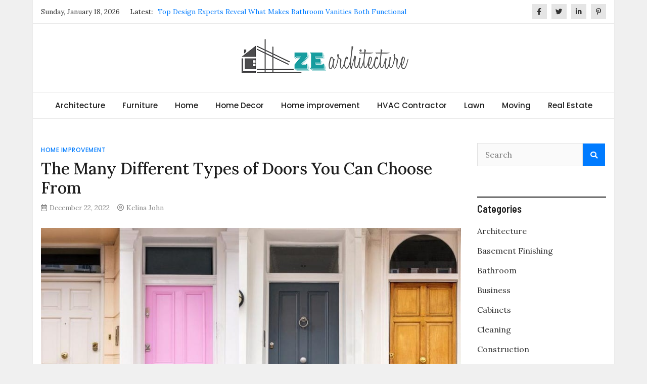

--- FILE ---
content_type: text/html; charset=UTF-8
request_url: https://www.zearchitecture.com/the-many-different-types-of-doors-you-can-choose-from/
body_size: 12200
content:
<!doctype html>
<html lang="en-US">
<head>
	<meta charset="UTF-8">
	<meta name="viewport" content="width=device-width, initial-scale=1">
	<link rel="profile" href="https://gmpg.org/xfn/11">

	<meta name='robots' content='index, follow, max-image-preview:large, max-snippet:-1, max-video-preview:-1' />

	<!-- This site is optimized with the Yoast SEO plugin v26.7 - https://yoast.com/wordpress/plugins/seo/ -->
	<title>The Many Different Types of Doors You Can Choose From - ZE Architecture</title>
	<link rel="canonical" href="https://www.zearchitecture.com/the-many-different-types-of-doors-you-can-choose-from/" />
	<meta property="og:locale" content="en_US" />
	<meta property="og:type" content="article" />
	<meta property="og:title" content="The Many Different Types of Doors You Can Choose From - ZE Architecture" />
	<meta property="og:description" content="There are many different types of doors that you can choose from for your home. You can go with a traditional wood door, or you [&hellip;]" />
	<meta property="og:url" content="https://www.zearchitecture.com/the-many-different-types-of-doors-you-can-choose-from/" />
	<meta property="og:site_name" content="ZE Architecture" />
	<meta property="article:published_time" content="2022-12-22T07:14:24+00:00" />
	<meta property="og:image" content="https://www.zearchitecture.com/wp-content/uploads/2022/12/Image.jpg" />
	<meta property="og:image:width" content="900" />
	<meta property="og:image:height" content="505" />
	<meta property="og:image:type" content="image/jpeg" />
	<meta name="author" content="Kelina John" />
	<meta name="twitter:card" content="summary_large_image" />
	<meta name="twitter:label1" content="Written by" />
	<meta name="twitter:data1" content="Kelina John" />
	<meta name="twitter:label2" content="Est. reading time" />
	<meta name="twitter:data2" content="3 minutes" />
	<script type="application/ld+json" class="yoast-schema-graph">{"@context":"https://schema.org","@graph":[{"@type":"Article","@id":"https://www.zearchitecture.com/the-many-different-types-of-doors-you-can-choose-from/#article","isPartOf":{"@id":"https://www.zearchitecture.com/the-many-different-types-of-doors-you-can-choose-from/"},"author":{"name":"Kelina John","@id":"https://www.zearchitecture.com/#/schema/person/bd0505f0a7315d30d4cdff0157b23730"},"headline":"The Many Different Types of Doors You Can Choose From","datePublished":"2022-12-22T07:14:24+00:00","mainEntityOfPage":{"@id":"https://www.zearchitecture.com/the-many-different-types-of-doors-you-can-choose-from/"},"wordCount":575,"publisher":{"@id":"https://www.zearchitecture.com/#organization"},"image":{"@id":"https://www.zearchitecture.com/the-many-different-types-of-doors-you-can-choose-from/#primaryimage"},"thumbnailUrl":"https://www.zearchitecture.com/wp-content/uploads/2022/12/Image.jpg","articleSection":["Home improvement"],"inLanguage":"en-US"},{"@type":"WebPage","@id":"https://www.zearchitecture.com/the-many-different-types-of-doors-you-can-choose-from/","url":"https://www.zearchitecture.com/the-many-different-types-of-doors-you-can-choose-from/","name":"The Many Different Types of Doors You Can Choose From - ZE Architecture","isPartOf":{"@id":"https://www.zearchitecture.com/#website"},"primaryImageOfPage":{"@id":"https://www.zearchitecture.com/the-many-different-types-of-doors-you-can-choose-from/#primaryimage"},"image":{"@id":"https://www.zearchitecture.com/the-many-different-types-of-doors-you-can-choose-from/#primaryimage"},"thumbnailUrl":"https://www.zearchitecture.com/wp-content/uploads/2022/12/Image.jpg","datePublished":"2022-12-22T07:14:24+00:00","breadcrumb":{"@id":"https://www.zearchitecture.com/the-many-different-types-of-doors-you-can-choose-from/#breadcrumb"},"inLanguage":"en-US","potentialAction":[{"@type":"ReadAction","target":["https://www.zearchitecture.com/the-many-different-types-of-doors-you-can-choose-from/"]}]},{"@type":"ImageObject","inLanguage":"en-US","@id":"https://www.zearchitecture.com/the-many-different-types-of-doors-you-can-choose-from/#primaryimage","url":"https://www.zearchitecture.com/wp-content/uploads/2022/12/Image.jpg","contentUrl":"https://www.zearchitecture.com/wp-content/uploads/2022/12/Image.jpg","width":900,"height":505},{"@type":"BreadcrumbList","@id":"https://www.zearchitecture.com/the-many-different-types-of-doors-you-can-choose-from/#breadcrumb","itemListElement":[{"@type":"ListItem","position":1,"name":"Home","item":"https://www.zearchitecture.com/"},{"@type":"ListItem","position":2,"name":"The Many Different Types of Doors You Can Choose From"}]},{"@type":"WebSite","@id":"https://www.zearchitecture.com/#website","url":"https://www.zearchitecture.com/","name":"ZE Architecture","description":"Home Improvement Blog","publisher":{"@id":"https://www.zearchitecture.com/#organization"},"potentialAction":[{"@type":"SearchAction","target":{"@type":"EntryPoint","urlTemplate":"https://www.zearchitecture.com/?s={search_term_string}"},"query-input":{"@type":"PropertyValueSpecification","valueRequired":true,"valueName":"search_term_string"}}],"inLanguage":"en-US"},{"@type":"Organization","@id":"https://www.zearchitecture.com/#organization","name":"ZE Architecture","url":"https://www.zearchitecture.com/","logo":{"@type":"ImageObject","inLanguage":"en-US","@id":"https://www.zearchitecture.com/#/schema/logo/image/","url":"https://www.zearchitecture.com/wp-content/uploads/2020/09/ZE-Architecture.png","contentUrl":"https://www.zearchitecture.com/wp-content/uploads/2020/09/ZE-Architecture.png","width":359,"height":96,"caption":"ZE Architecture"},"image":{"@id":"https://www.zearchitecture.com/#/schema/logo/image/"}},{"@type":"Person","@id":"https://www.zearchitecture.com/#/schema/person/bd0505f0a7315d30d4cdff0157b23730","name":"Kelina John","image":{"@type":"ImageObject","inLanguage":"en-US","@id":"https://www.zearchitecture.com/#/schema/person/image/","url":"https://secure.gravatar.com/avatar/4863f208321dceaf55984fd41da079a889203fcf9d5753d90b8103890c894c95?s=96&d=mm&r=g","contentUrl":"https://secure.gravatar.com/avatar/4863f208321dceaf55984fd41da079a889203fcf9d5753d90b8103890c894c95?s=96&d=mm&r=g","caption":"Kelina John"},"url":"https://www.zearchitecture.com/author/kelina-john/"}]}</script>
	<!-- / Yoast SEO plugin. -->


<link rel='dns-prefetch' href='//fonts.googleapis.com' />
<link rel="alternate" type="application/rss+xml" title="ZE Architecture &raquo; Feed" href="https://www.zearchitecture.com/feed/" />
<link rel="alternate" type="application/rss+xml" title="ZE Architecture &raquo; Comments Feed" href="https://www.zearchitecture.com/comments/feed/" />
<link rel="alternate" title="oEmbed (JSON)" type="application/json+oembed" href="https://www.zearchitecture.com/wp-json/oembed/1.0/embed?url=https%3A%2F%2Fwww.zearchitecture.com%2Fthe-many-different-types-of-doors-you-can-choose-from%2F" />
<link rel="alternate" title="oEmbed (XML)" type="text/xml+oembed" href="https://www.zearchitecture.com/wp-json/oembed/1.0/embed?url=https%3A%2F%2Fwww.zearchitecture.com%2Fthe-many-different-types-of-doors-you-can-choose-from%2F&#038;format=xml" />
<style id='wp-img-auto-sizes-contain-inline-css' type='text/css'>
img:is([sizes=auto i],[sizes^="auto," i]){contain-intrinsic-size:3000px 1500px}
/*# sourceURL=wp-img-auto-sizes-contain-inline-css */
</style>
<style id='wp-emoji-styles-inline-css' type='text/css'>

	img.wp-smiley, img.emoji {
		display: inline !important;
		border: none !important;
		box-shadow: none !important;
		height: 1em !important;
		width: 1em !important;
		margin: 0 0.07em !important;
		vertical-align: -0.1em !important;
		background: none !important;
		padding: 0 !important;
	}
/*# sourceURL=wp-emoji-styles-inline-css */
</style>
<style id='wp-block-library-inline-css' type='text/css'>
:root{--wp-block-synced-color:#7a00df;--wp-block-synced-color--rgb:122,0,223;--wp-bound-block-color:var(--wp-block-synced-color);--wp-editor-canvas-background:#ddd;--wp-admin-theme-color:#007cba;--wp-admin-theme-color--rgb:0,124,186;--wp-admin-theme-color-darker-10:#006ba1;--wp-admin-theme-color-darker-10--rgb:0,107,160.5;--wp-admin-theme-color-darker-20:#005a87;--wp-admin-theme-color-darker-20--rgb:0,90,135;--wp-admin-border-width-focus:2px}@media (min-resolution:192dpi){:root{--wp-admin-border-width-focus:1.5px}}.wp-element-button{cursor:pointer}:root .has-very-light-gray-background-color{background-color:#eee}:root .has-very-dark-gray-background-color{background-color:#313131}:root .has-very-light-gray-color{color:#eee}:root .has-very-dark-gray-color{color:#313131}:root .has-vivid-green-cyan-to-vivid-cyan-blue-gradient-background{background:linear-gradient(135deg,#00d084,#0693e3)}:root .has-purple-crush-gradient-background{background:linear-gradient(135deg,#34e2e4,#4721fb 50%,#ab1dfe)}:root .has-hazy-dawn-gradient-background{background:linear-gradient(135deg,#faaca8,#dad0ec)}:root .has-subdued-olive-gradient-background{background:linear-gradient(135deg,#fafae1,#67a671)}:root .has-atomic-cream-gradient-background{background:linear-gradient(135deg,#fdd79a,#004a59)}:root .has-nightshade-gradient-background{background:linear-gradient(135deg,#330968,#31cdcf)}:root .has-midnight-gradient-background{background:linear-gradient(135deg,#020381,#2874fc)}:root{--wp--preset--font-size--normal:16px;--wp--preset--font-size--huge:42px}.has-regular-font-size{font-size:1em}.has-larger-font-size{font-size:2.625em}.has-normal-font-size{font-size:var(--wp--preset--font-size--normal)}.has-huge-font-size{font-size:var(--wp--preset--font-size--huge)}.has-text-align-center{text-align:center}.has-text-align-left{text-align:left}.has-text-align-right{text-align:right}.has-fit-text{white-space:nowrap!important}#end-resizable-editor-section{display:none}.aligncenter{clear:both}.items-justified-left{justify-content:flex-start}.items-justified-center{justify-content:center}.items-justified-right{justify-content:flex-end}.items-justified-space-between{justify-content:space-between}.screen-reader-text{border:0;clip-path:inset(50%);height:1px;margin:-1px;overflow:hidden;padding:0;position:absolute;width:1px;word-wrap:normal!important}.screen-reader-text:focus{background-color:#ddd;clip-path:none;color:#444;display:block;font-size:1em;height:auto;left:5px;line-height:normal;padding:15px 23px 14px;text-decoration:none;top:5px;width:auto;z-index:100000}html :where(.has-border-color){border-style:solid}html :where([style*=border-top-color]){border-top-style:solid}html :where([style*=border-right-color]){border-right-style:solid}html :where([style*=border-bottom-color]){border-bottom-style:solid}html :where([style*=border-left-color]){border-left-style:solid}html :where([style*=border-width]){border-style:solid}html :where([style*=border-top-width]){border-top-style:solid}html :where([style*=border-right-width]){border-right-style:solid}html :where([style*=border-bottom-width]){border-bottom-style:solid}html :where([style*=border-left-width]){border-left-style:solid}html :where(img[class*=wp-image-]){height:auto;max-width:100%}:where(figure){margin:0 0 1em}html :where(.is-position-sticky){--wp-admin--admin-bar--position-offset:var(--wp-admin--admin-bar--height,0px)}@media screen and (max-width:600px){html :where(.is-position-sticky){--wp-admin--admin-bar--position-offset:0px}}

/*# sourceURL=wp-block-library-inline-css */
</style><style id='global-styles-inline-css' type='text/css'>
:root{--wp--preset--aspect-ratio--square: 1;--wp--preset--aspect-ratio--4-3: 4/3;--wp--preset--aspect-ratio--3-4: 3/4;--wp--preset--aspect-ratio--3-2: 3/2;--wp--preset--aspect-ratio--2-3: 2/3;--wp--preset--aspect-ratio--16-9: 16/9;--wp--preset--aspect-ratio--9-16: 9/16;--wp--preset--color--black: #000000;--wp--preset--color--cyan-bluish-gray: #abb8c3;--wp--preset--color--white: #ffffff;--wp--preset--color--pale-pink: #f78da7;--wp--preset--color--vivid-red: #cf2e2e;--wp--preset--color--luminous-vivid-orange: #ff6900;--wp--preset--color--luminous-vivid-amber: #fcb900;--wp--preset--color--light-green-cyan: #7bdcb5;--wp--preset--color--vivid-green-cyan: #00d084;--wp--preset--color--pale-cyan-blue: #8ed1fc;--wp--preset--color--vivid-cyan-blue: #0693e3;--wp--preset--color--vivid-purple: #9b51e0;--wp--preset--gradient--vivid-cyan-blue-to-vivid-purple: linear-gradient(135deg,rgb(6,147,227) 0%,rgb(155,81,224) 100%);--wp--preset--gradient--light-green-cyan-to-vivid-green-cyan: linear-gradient(135deg,rgb(122,220,180) 0%,rgb(0,208,130) 100%);--wp--preset--gradient--luminous-vivid-amber-to-luminous-vivid-orange: linear-gradient(135deg,rgb(252,185,0) 0%,rgb(255,105,0) 100%);--wp--preset--gradient--luminous-vivid-orange-to-vivid-red: linear-gradient(135deg,rgb(255,105,0) 0%,rgb(207,46,46) 100%);--wp--preset--gradient--very-light-gray-to-cyan-bluish-gray: linear-gradient(135deg,rgb(238,238,238) 0%,rgb(169,184,195) 100%);--wp--preset--gradient--cool-to-warm-spectrum: linear-gradient(135deg,rgb(74,234,220) 0%,rgb(151,120,209) 20%,rgb(207,42,186) 40%,rgb(238,44,130) 60%,rgb(251,105,98) 80%,rgb(254,248,76) 100%);--wp--preset--gradient--blush-light-purple: linear-gradient(135deg,rgb(255,206,236) 0%,rgb(152,150,240) 100%);--wp--preset--gradient--blush-bordeaux: linear-gradient(135deg,rgb(254,205,165) 0%,rgb(254,45,45) 50%,rgb(107,0,62) 100%);--wp--preset--gradient--luminous-dusk: linear-gradient(135deg,rgb(255,203,112) 0%,rgb(199,81,192) 50%,rgb(65,88,208) 100%);--wp--preset--gradient--pale-ocean: linear-gradient(135deg,rgb(255,245,203) 0%,rgb(182,227,212) 50%,rgb(51,167,181) 100%);--wp--preset--gradient--electric-grass: linear-gradient(135deg,rgb(202,248,128) 0%,rgb(113,206,126) 100%);--wp--preset--gradient--midnight: linear-gradient(135deg,rgb(2,3,129) 0%,rgb(40,116,252) 100%);--wp--preset--font-size--small: 13px;--wp--preset--font-size--medium: 20px;--wp--preset--font-size--large: 36px;--wp--preset--font-size--x-large: 42px;--wp--preset--spacing--20: 0.44rem;--wp--preset--spacing--30: 0.67rem;--wp--preset--spacing--40: 1rem;--wp--preset--spacing--50: 1.5rem;--wp--preset--spacing--60: 2.25rem;--wp--preset--spacing--70: 3.38rem;--wp--preset--spacing--80: 5.06rem;--wp--preset--shadow--natural: 6px 6px 9px rgba(0, 0, 0, 0.2);--wp--preset--shadow--deep: 12px 12px 50px rgba(0, 0, 0, 0.4);--wp--preset--shadow--sharp: 6px 6px 0px rgba(0, 0, 0, 0.2);--wp--preset--shadow--outlined: 6px 6px 0px -3px rgb(255, 255, 255), 6px 6px rgb(0, 0, 0);--wp--preset--shadow--crisp: 6px 6px 0px rgb(0, 0, 0);}:where(.is-layout-flex){gap: 0.5em;}:where(.is-layout-grid){gap: 0.5em;}body .is-layout-flex{display: flex;}.is-layout-flex{flex-wrap: wrap;align-items: center;}.is-layout-flex > :is(*, div){margin: 0;}body .is-layout-grid{display: grid;}.is-layout-grid > :is(*, div){margin: 0;}:where(.wp-block-columns.is-layout-flex){gap: 2em;}:where(.wp-block-columns.is-layout-grid){gap: 2em;}:where(.wp-block-post-template.is-layout-flex){gap: 1.25em;}:where(.wp-block-post-template.is-layout-grid){gap: 1.25em;}.has-black-color{color: var(--wp--preset--color--black) !important;}.has-cyan-bluish-gray-color{color: var(--wp--preset--color--cyan-bluish-gray) !important;}.has-white-color{color: var(--wp--preset--color--white) !important;}.has-pale-pink-color{color: var(--wp--preset--color--pale-pink) !important;}.has-vivid-red-color{color: var(--wp--preset--color--vivid-red) !important;}.has-luminous-vivid-orange-color{color: var(--wp--preset--color--luminous-vivid-orange) !important;}.has-luminous-vivid-amber-color{color: var(--wp--preset--color--luminous-vivid-amber) !important;}.has-light-green-cyan-color{color: var(--wp--preset--color--light-green-cyan) !important;}.has-vivid-green-cyan-color{color: var(--wp--preset--color--vivid-green-cyan) !important;}.has-pale-cyan-blue-color{color: var(--wp--preset--color--pale-cyan-blue) !important;}.has-vivid-cyan-blue-color{color: var(--wp--preset--color--vivid-cyan-blue) !important;}.has-vivid-purple-color{color: var(--wp--preset--color--vivid-purple) !important;}.has-black-background-color{background-color: var(--wp--preset--color--black) !important;}.has-cyan-bluish-gray-background-color{background-color: var(--wp--preset--color--cyan-bluish-gray) !important;}.has-white-background-color{background-color: var(--wp--preset--color--white) !important;}.has-pale-pink-background-color{background-color: var(--wp--preset--color--pale-pink) !important;}.has-vivid-red-background-color{background-color: var(--wp--preset--color--vivid-red) !important;}.has-luminous-vivid-orange-background-color{background-color: var(--wp--preset--color--luminous-vivid-orange) !important;}.has-luminous-vivid-amber-background-color{background-color: var(--wp--preset--color--luminous-vivid-amber) !important;}.has-light-green-cyan-background-color{background-color: var(--wp--preset--color--light-green-cyan) !important;}.has-vivid-green-cyan-background-color{background-color: var(--wp--preset--color--vivid-green-cyan) !important;}.has-pale-cyan-blue-background-color{background-color: var(--wp--preset--color--pale-cyan-blue) !important;}.has-vivid-cyan-blue-background-color{background-color: var(--wp--preset--color--vivid-cyan-blue) !important;}.has-vivid-purple-background-color{background-color: var(--wp--preset--color--vivid-purple) !important;}.has-black-border-color{border-color: var(--wp--preset--color--black) !important;}.has-cyan-bluish-gray-border-color{border-color: var(--wp--preset--color--cyan-bluish-gray) !important;}.has-white-border-color{border-color: var(--wp--preset--color--white) !important;}.has-pale-pink-border-color{border-color: var(--wp--preset--color--pale-pink) !important;}.has-vivid-red-border-color{border-color: var(--wp--preset--color--vivid-red) !important;}.has-luminous-vivid-orange-border-color{border-color: var(--wp--preset--color--luminous-vivid-orange) !important;}.has-luminous-vivid-amber-border-color{border-color: var(--wp--preset--color--luminous-vivid-amber) !important;}.has-light-green-cyan-border-color{border-color: var(--wp--preset--color--light-green-cyan) !important;}.has-vivid-green-cyan-border-color{border-color: var(--wp--preset--color--vivid-green-cyan) !important;}.has-pale-cyan-blue-border-color{border-color: var(--wp--preset--color--pale-cyan-blue) !important;}.has-vivid-cyan-blue-border-color{border-color: var(--wp--preset--color--vivid-cyan-blue) !important;}.has-vivid-purple-border-color{border-color: var(--wp--preset--color--vivid-purple) !important;}.has-vivid-cyan-blue-to-vivid-purple-gradient-background{background: var(--wp--preset--gradient--vivid-cyan-blue-to-vivid-purple) !important;}.has-light-green-cyan-to-vivid-green-cyan-gradient-background{background: var(--wp--preset--gradient--light-green-cyan-to-vivid-green-cyan) !important;}.has-luminous-vivid-amber-to-luminous-vivid-orange-gradient-background{background: var(--wp--preset--gradient--luminous-vivid-amber-to-luminous-vivid-orange) !important;}.has-luminous-vivid-orange-to-vivid-red-gradient-background{background: var(--wp--preset--gradient--luminous-vivid-orange-to-vivid-red) !important;}.has-very-light-gray-to-cyan-bluish-gray-gradient-background{background: var(--wp--preset--gradient--very-light-gray-to-cyan-bluish-gray) !important;}.has-cool-to-warm-spectrum-gradient-background{background: var(--wp--preset--gradient--cool-to-warm-spectrum) !important;}.has-blush-light-purple-gradient-background{background: var(--wp--preset--gradient--blush-light-purple) !important;}.has-blush-bordeaux-gradient-background{background: var(--wp--preset--gradient--blush-bordeaux) !important;}.has-luminous-dusk-gradient-background{background: var(--wp--preset--gradient--luminous-dusk) !important;}.has-pale-ocean-gradient-background{background: var(--wp--preset--gradient--pale-ocean) !important;}.has-electric-grass-gradient-background{background: var(--wp--preset--gradient--electric-grass) !important;}.has-midnight-gradient-background{background: var(--wp--preset--gradient--midnight) !important;}.has-small-font-size{font-size: var(--wp--preset--font-size--small) !important;}.has-medium-font-size{font-size: var(--wp--preset--font-size--medium) !important;}.has-large-font-size{font-size: var(--wp--preset--font-size--large) !important;}.has-x-large-font-size{font-size: var(--wp--preset--font-size--x-large) !important;}
/*# sourceURL=global-styles-inline-css */
</style>

<style id='classic-theme-styles-inline-css' type='text/css'>
/*! This file is auto-generated */
.wp-block-button__link{color:#fff;background-color:#32373c;border-radius:9999px;box-shadow:none;text-decoration:none;padding:calc(.667em + 2px) calc(1.333em + 2px);font-size:1.125em}.wp-block-file__button{background:#32373c;color:#fff;text-decoration:none}
/*# sourceURL=/wp-includes/css/classic-themes.min.css */
</style>
<link rel='stylesheet' id='magazinebook-fonts-css' href='//fonts.googleapis.com/css?family=Barlow+Semi+Condensed%3A600%7CLora%3A400%2C500%7CPoppins%3A500&#038;display=swap&#038;ver=1.0.9' type='text/css' media='all' />
<link rel='stylesheet' id='bootstrap-4-css' href='https://www.zearchitecture.com/wp-content/themes/magazinebook/css/bootstrap.css?ver=4.4.1' type='text/css' media='all' />
<link rel='stylesheet' id='fontawesome-5-css' href='https://www.zearchitecture.com/wp-content/themes/magazinebook/css/font-awesome.css?ver=5.13.0' type='text/css' media='all' />
<link rel='stylesheet' id='splide-css-css' href='https://www.zearchitecture.com/wp-content/themes/magazinebook/css/splide.min.css?ver=2.3.1' type='text/css' media='all' />
<link rel='stylesheet' id='magazinebook-style-css' href='https://www.zearchitecture.com/wp-content/themes/magazinebook/style.css?ver=1.0.9' type='text/css' media='all' />
<script type="text/javascript" src="https://www.zearchitecture.com/wp-includes/js/jquery/jquery.min.js?ver=3.7.1" id="jquery-core-js"></script>
<script type="text/javascript" src="https://www.zearchitecture.com/wp-includes/js/jquery/jquery-migrate.min.js?ver=3.4.1" id="jquery-migrate-js"></script>
<link rel="https://api.w.org/" href="https://www.zearchitecture.com/wp-json/" /><link rel="alternate" title="JSON" type="application/json" href="https://www.zearchitecture.com/wp-json/wp/v2/posts/2304" /><link rel="EditURI" type="application/rsd+xml" title="RSD" href="https://www.zearchitecture.com/xmlrpc.php?rsd" />
<meta name="generator" content="WordPress 6.9" />
<link rel='shortlink' href='https://www.zearchitecture.com/?p=2304' />
		<style type="text/css">
					.site-title,
			.site-description {
				position: absolute;
				clip: rect(1px, 1px, 1px, 1px);
				}
					</style>
		<link rel="icon" href="https://www.zearchitecture.com/wp-content/uploads/2020/09/cropped-ZE-Architecture-f-32x32.png" sizes="32x32" />
<link rel="icon" href="https://www.zearchitecture.com/wp-content/uploads/2020/09/cropped-ZE-Architecture-f-192x192.png" sizes="192x192" />
<link rel="apple-touch-icon" href="https://www.zearchitecture.com/wp-content/uploads/2020/09/cropped-ZE-Architecture-f-180x180.png" />
<meta name="msapplication-TileImage" content="https://www.zearchitecture.com/wp-content/uploads/2020/09/cropped-ZE-Architecture-f-270x270.png" />
</head>

<body class="wp-singular post-template-default single single-post postid-2304 single-format-standard wp-custom-logo wp-embed-responsive wp-theme-magazinebook no-sidebar theme-boxed-layout">



<div id="page" class="site">
	<a class="skip-link screen-reader-text" href="#content">Skip to content</a>

			<div class="top-header-bar mb-light-top-bar">
			<div class="container top-header-container">
				<div class="row align-items-center">
					<div class="col-md-8 px-lg-3">
													<span class="mb-header-date">
							Sunday, January 18, 2026							</span>
									<div class="mb-latest-posts">
			<span class="mb-latest-posts-label">Latest: </span>
			<div class="top-ticker-wrap">
				<ul class="mb-latest-posts-list">
											<li>
							<a href="https://www.zearchitecture.com/top-design-experts-reveal-what-makes-bathroom-vanities-both-functional-and-stylish/" title="Top Design Experts Reveal What Makes Bathroom Vanities Both Functional and Stylish">Top Design Experts Reveal What Makes Bathroom Vanities Both Functional and Stylish</a>
						</li>
												<li>
							<a href="https://www.zearchitecture.com/how-to-secure-your-automatic-gate-system/" title="How to Secure Your Automatic Gate System">How to Secure Your Automatic Gate System</a>
						</li>
												<li>
							<a href="https://www.zearchitecture.com/lakeside-drive-project-expected-to-set-new-price-benchmark-in-jurong/" title="Lakeside Drive project expected to set new price benchmark in Jurong">Lakeside Drive project expected to set new price benchmark in Jurong</a>
						</li>
												<li>
							<a href="https://www.zearchitecture.com/designing-and-styling-display-solutions-for-home-and-hobby-collections/" title="Designing and Styling Display Solutions for Home and Hobby Collections">Designing and Styling Display Solutions for Home and Hobby Collections</a>
						</li>
												<li>
							<a href="https://www.zearchitecture.com/how-to-get-rid-of-fire-ants-a-practical-homeowner-checklist-that-works/" title="How to Get Rid of Fire Ants: A Practical Homeowner Checklist That Works">How to Get Rid of Fire Ants: A Practical Homeowner Checklist That Works</a>
						</li>
										</ul>
			</div>
		</div>
							</div>
					<div class="col-md-4 text-right px-lg-3">
							<div class="mb-social-links">
		<ul>
								<li>
						<a href="#" target="_blank"><i class="fab fa-facebook-f"></i></a>
					</li>
										<li>
						<a href="#" target="_blank"><i class="fab fa-twitter"></i></a>
					</li>
										<li>
						<a href="#" target="_blank"><i class="fab fa-linkedin-in"></i></a>
					</li>
										<li>
						<a href="#" target="_blank"><i class="fab fa-pinterest-p"></i></a>
					</li>
							</ul>
	</div>
						</div>
				</div>
			</div><!-- /.container -->
		</div><!-- /.top-header-bar -->
		
			<header id="masthead" class="site-header">
		<div class="main-header-bar mb-header-design-1">
			<div class="container">
				<div class="row align-items-center site-header-row">
					<div class="col-md-12 text-center">
						<div class="site-branding">
							<a href="https://www.zearchitecture.com/" class="custom-logo-link" rel="home"><img width="359" height="96" src="https://www.zearchitecture.com/wp-content/uploads/2020/09/ZE-Architecture.png" class="custom-logo" alt="ZE Architecture" decoding="async" srcset="https://www.zearchitecture.com/wp-content/uploads/2020/09/ZE-Architecture.png 359w, https://www.zearchitecture.com/wp-content/uploads/2020/09/ZE-Architecture-300x80.png 300w" sizes="(max-width: 359px) 100vw, 359px" /></a>								<p class="site-title"><a href="https://www.zearchitecture.com/" rel="home">ZE Architecture</a></p>
																<p class="site-description">Home Improvement Blog</p>
													</div><!-- .site-branding -->
					</div>
				</div><!-- .row -->
			</div><!-- .container -->
		</div><!-- /.main-header-bar -->
	</header><!-- #masthead -->

	<div class="main-header-nav-bar mb-header-design-1">
		<div class="container">
			<div class="row align-items-center primary-nav-row">
				<div class="col-md-12 text-center">
					<nav id="site-navigation" class="main-navigation">
						<button class="menu-toggle" aria-controls="primary-menu" aria-expanded="false"><i class="fas fa-bars"></i></button>
						<div class="menu-home-container"><ul id="primary-menu" class="menu"><li id="menu-item-1819" class="menu-item menu-item-type-taxonomy menu-item-object-category menu-item-1819"><a href="https://www.zearchitecture.com/category/architecture/">Architecture</a></li>
<li id="menu-item-1827" class="menu-item menu-item-type-taxonomy menu-item-object-category menu-item-1827"><a href="https://www.zearchitecture.com/category/furniture/">Furniture</a></li>
<li id="menu-item-1829" class="menu-item menu-item-type-taxonomy menu-item-object-category menu-item-has-children menu-item-1829"><a href="https://www.zearchitecture.com/category/home/">Home</a>
<ul class="sub-menu">
	<li id="menu-item-1821" class="menu-item menu-item-type-taxonomy menu-item-object-category menu-item-1821"><a href="https://www.zearchitecture.com/category/bathroom/">Bathroom</a></li>
	<li id="menu-item-1833" class="menu-item menu-item-type-taxonomy menu-item-object-category menu-item-1833"><a href="https://www.zearchitecture.com/category/kitchen/">Kitchen</a></li>
	<li id="menu-item-1823" class="menu-item menu-item-type-taxonomy menu-item-object-category menu-item-1823"><a href="https://www.zearchitecture.com/category/cabinets/">Cabinets</a></li>
</ul>
</li>
<li id="menu-item-1830" class="menu-item menu-item-type-taxonomy menu-item-object-category menu-item-1830"><a href="https://www.zearchitecture.com/category/home-decor/">Home Decor</a></li>
<li id="menu-item-1831" class="menu-item menu-item-type-taxonomy menu-item-object-category current-post-ancestor current-menu-parent current-post-parent menu-item-has-children menu-item-1831"><a href="https://www.zearchitecture.com/category/home-improvement/">Home improvement</a>
<ul class="sub-menu">
	<li id="menu-item-1826" class="menu-item menu-item-type-taxonomy menu-item-object-category menu-item-1826"><a href="https://www.zearchitecture.com/category/floor-refinishing/">Floor Refinishing</a></li>
	<li id="menu-item-1820" class="menu-item menu-item-type-taxonomy menu-item-object-category menu-item-1820"><a href="https://www.zearchitecture.com/category/basement-finishing/">Basement Finishing</a></li>
	<li id="menu-item-1838" class="menu-item menu-item-type-taxonomy menu-item-object-category menu-item-1838"><a href="https://www.zearchitecture.com/category/plumbing/">Plumbing</a></li>
	<li id="menu-item-1824" class="menu-item menu-item-type-taxonomy menu-item-object-category menu-item-1824"><a href="https://www.zearchitecture.com/category/construction/">Construction</a></li>
	<li id="menu-item-1828" class="menu-item menu-item-type-taxonomy menu-item-object-category menu-item-1828"><a href="https://www.zearchitecture.com/category/gardening/">Gardening</a></li>
	<li id="menu-item-1840" class="menu-item menu-item-type-taxonomy menu-item-object-category menu-item-1840"><a href="https://www.zearchitecture.com/category/roofing/">Roofing</a></li>
	<li id="menu-item-1835" class="menu-item menu-item-type-taxonomy menu-item-object-category menu-item-1835"><a href="https://www.zearchitecture.com/category/lightning/">Lightning</a></li>
	<li id="menu-item-1837" class="menu-item menu-item-type-taxonomy menu-item-object-category menu-item-1837"><a href="https://www.zearchitecture.com/category/pest-control/">Pest Control</a></li>
</ul>
</li>
<li id="menu-item-1832" class="menu-item menu-item-type-taxonomy menu-item-object-category menu-item-1832"><a href="https://www.zearchitecture.com/category/hvac-contractor/">HVAC Contractor</a></li>
<li id="menu-item-1834" class="menu-item menu-item-type-taxonomy menu-item-object-category menu-item-1834"><a href="https://www.zearchitecture.com/category/lawn/">Lawn</a></li>
<li id="menu-item-1836" class="menu-item menu-item-type-taxonomy menu-item-object-category menu-item-1836"><a href="https://www.zearchitecture.com/category/moving/">Moving</a></li>
<li id="menu-item-1839" class="menu-item menu-item-type-taxonomy menu-item-object-category menu-item-1839"><a href="https://www.zearchitecture.com/category/real-estate/">Real Estate</a></li>
</ul></div>					</nav><!-- #site-navigation -->
				</div>
			</div><!-- .row -->
		</div><!-- .container -->
	</div><!-- /.main-header-nav-bar -->
	
	
		<div id="content" class="site-content">

<div class="container">
	<div class="row justify-content-center">
		<div id="primary" class="content-area col-md-9 px-lg-3 ">
			<main id="main" class="site-main">

			
<article id="post-2304" class="post-2304 post type-post status-publish format-standard has-post-thumbnail hentry category-home-improvement">

	<span class="cat-links"><a href="https://www.zearchitecture.com/category/home-improvement/" rel="category tag">Home improvement</a></span>
	<header class="entry-header">
		<h1 class="entry-title">The Many Different Types of Doors You Can Choose From</h1>			<div class="entry-meta">
				<span class="posted-on"><i class="far fa-calendar-alt"></i><a href="https://www.zearchitecture.com/the-many-different-types-of-doors-you-can-choose-from/" rel="bookmark"><time class="entry-date published updated" datetime="2022-12-22T07:14:24+00:00">December 22, 2022</time></a></span><span class="byline"><i class="far fa-user-circle"></i><span class="author vcard"><a class="url fn n" href="https://www.zearchitecture.com/author/kelina-john/">Kelina John</a></span></span>			</div><!-- .entry-meta -->
			</header><!-- .entry-header -->

	
			<div class="post-thumbnail">
				<img width="900" height="505" src="https://www.zearchitecture.com/wp-content/uploads/2022/12/Image.jpg" class="attachment-magazinebook-featured-image size-magazinebook-featured-image wp-post-image" alt="" decoding="async" fetchpriority="high" srcset="https://www.zearchitecture.com/wp-content/uploads/2022/12/Image.jpg 900w, https://www.zearchitecture.com/wp-content/uploads/2022/12/Image-300x168.jpg 300w, https://www.zearchitecture.com/wp-content/uploads/2022/12/Image-768x431.jpg 768w" sizes="(max-width: 900px) 100vw, 900px" />			</div><!-- .post-thumbnail -->

		
	<div class="entry-content">
		<p>There are many different types of doors that you can choose from for your home. You can go with a traditional wood door, or you could choose something a little more unique like an iron front door. There are also many different styles of doors to choose from, so you can find the perfect one for your home. In this blog post, we will discuss the different types of doors that are available from wooden doors to iron doors, to help you decide which type is best for you!</p>
<h1><strong>Iron Doors</strong></h1>
<p>Iron doors are a popular choice for homes because they are strong and durable. They also provide a nice aesthetic upgrade over traditional wooden doors. However, iron doors can be expensive and they require more maintenance than other types of doors. They are very elegant and expensive looking though, so are a good long term investment.</p>
<h2><strong>Wooden Doors</strong></h2>
<p><img decoding="async" class="aligncenter" src="https://offloadmedia.feverup.com/secretldn.com/wp-content/uploads/2018/11/18114547/Doors-30.jpg" alt="Doors Of London: The Capital's Prettiest Front Doors To Brighten Your Day" /></p>
<p>Wooden doors are a more traditional choice for homes and are typically less expensive than iron doors. However, wooden doors require more maintenance than other types of doors and can be susceptible to damage from weather. They are also not as durable as iron doors. Wooden doors come in many different styles and can be customized to match the look of your home.</p>
<h2><strong>Decorated doors</strong></h2>
<p>One option for a unique door is to go with a decorated door. Decorated doors can come in many different styles, and you can choose one that matches the look of your home. There are many different types of decorations that you can choose from, including glass panels, ironwork, and carvings. Decorated doors are a great way to add some personality to your home and make it stand out from the other houses on the street.</p>
<h2><strong>What colour door should you get?</strong></h2>
<p>The best colour for your home depends on the style of your home and the look that you are going for. If you are going for a classic look, then a wooden door in a natural wood finish is a good choice. If you are looking for something more modern, then a black or white iron door might be a better option. Decorated doors come in many different colours, so you can find the perfect one to match the look of your home.</p>
<h2><strong>Why to take time picking the door?</strong></h2>
<p>When choosing a door for your home, it is important to pick one that is going to last. You don&#8217;t want to have to replace your door again in a few years. Iron doors are a good choice for a long lasting door, because they are strong and durable. Wood doors can also be a good choice, but they require more maintenance and can be damaged by the weather. Decorated doors are not as durable as iron or wood doors, so you should only choose them if you know that you will take care of them properly.</p>
<p>If you are looking for a durable and beautiful door, then an iron front door might be the best option for you. Iron front doors come in many different styles, so you can find one that matches the look of your home. They are also very durable and require minimal maintenance. However, iron front doors can be expensive, so they may not be the best option for everyone. For more information on iron front doors, check out <a href="https://valeantosirondoors.co.uk/">Valeanto&#8217;s Iron Doors</a>.</p>
	</div><!-- .entry-content -->

</article><!-- #post-2304 -->
<div class="clearfix"></div>
		<ul class="default-theme-post-navigation">
			<li class="theme-nav-previous"><a href="https://www.zearchitecture.com/making-the-most-of-your-familys-outdoor-time/" rel="prev"><span class="meta-nav">&larr;</span> Making the Most of Your Family&#8217;s Outdoor Time</a></li>
			<li class="theme-nav-next"><a href="https://www.zearchitecture.com/10-reasons-why-you-should-use-powder-coat/" rel="next">10 Reasons Why You Should Use Powder Coat <span class="meta-nav">&rarr;</span></a></li>
		</ul>
		<div class="clearfix"></div>

		<h3 class='comment-reply-title'>Similar Posts</h3>
			<div class="mb-related-posts mb-simple-featured-posts mb-simple-featured-posts-wrap row">
									<article class="mb-featured-article col-md-4 px-lg-3 post">
													<a class="post-thumbnail" href="https://www.zearchitecture.com/buying-a-house-checklist/" aria-hidden="true" tabindex="-1">
								<img width="501" height="300" src="https://www.zearchitecture.com/wp-content/uploads/2023/06/Buying-a-House-Checklist-501x300.jpg" class="attachment-magazinebook-featured-image-medium size-magazinebook-featured-image-medium wp-post-image" alt="" decoding="async" />							</a>
							<span class="cat-links"><a href="https://www.zearchitecture.com/category/home-improvement/" rel="category tag">Home improvement</a></span>						<header class="entry-header">
							<h3 class="entry-title"><a href="https://www.zearchitecture.com/buying-a-house-checklist/" rel="bookmark">Buying a House Checklist</a></h3>							<div class="entry-meta">
								<span class="posted-on"><i class="far fa-calendar-alt"></i><a href="https://www.zearchitecture.com/buying-a-house-checklist/" rel="bookmark"><time class="entry-date published updated" datetime="2023-06-23T12:35:22+00:00">June 23, 2023</time></a></span><span class="byline"><i class="far fa-user-circle"></i><span class="author vcard"><a class="url fn n" href="https://www.zearchitecture.com/author/jerry-gill/">Jerry Gill</a></span></span>							</div><!-- .entry-meta -->
						</header><!-- .entry-header -->
					</article>
									<article class="mb-featured-article col-md-4 px-lg-3 post">
						<span class="cat-links"><a href="https://www.zearchitecture.com/category/home-improvement/" rel="category tag">Home improvement</a></span>						<header class="entry-header">
							<h3 class="entry-title"><a href="https://www.zearchitecture.com/benefits-of-buying-from-bhalaria-online/" rel="bookmark">Benefits of Buying From Bhalaria Online!</a></h3>							<div class="entry-meta">
								<span class="posted-on"><i class="far fa-calendar-alt"></i><a href="https://www.zearchitecture.com/benefits-of-buying-from-bhalaria-online/" rel="bookmark"><time class="entry-date published updated" datetime="2021-07-15T12:18:59+00:00">July 15, 2021</time></a></span><span class="byline"><i class="far fa-user-circle"></i><span class="author vcard"><a class="url fn n" href="https://www.zearchitecture.com/author/clare-louise/">Clare Louise</a></span></span>							</div><!-- .entry-meta -->
						</header><!-- .entry-header -->
					</article>
									<article class="mb-featured-article col-md-4 px-lg-3 post">
													<a class="post-thumbnail" href="https://www.zearchitecture.com/what-is-the-best-way-to-clean-concrete-driveway/" aria-hidden="true" tabindex="-1">
								<img width="501" height="300" src="https://www.zearchitecture.com/wp-content/uploads/2021/04/Untitled-1-501x300.png" class="attachment-magazinebook-featured-image-medium size-magazinebook-featured-image-medium wp-post-image" alt="" decoding="async" />							</a>
							<span class="cat-links"><a href="https://www.zearchitecture.com/category/home-improvement/" rel="category tag">Home improvement</a></span>						<header class="entry-header">
							<h3 class="entry-title"><a href="https://www.zearchitecture.com/what-is-the-best-way-to-clean-concrete-driveway/" rel="bookmark">What is the Best Way to Clean Concrete Driveway?</a></h3>							<div class="entry-meta">
								<span class="posted-on"><i class="far fa-calendar-alt"></i><a href="https://www.zearchitecture.com/what-is-the-best-way-to-clean-concrete-driveway/" rel="bookmark"><time class="entry-date published updated" datetime="2021-04-08T05:25:13+00:00">April 8, 2021</time></a></span><span class="byline"><i class="far fa-user-circle"></i><span class="author vcard"><a class="url fn n" href="https://www.zearchitecture.com/author/kelina-john/">Kelina John</a></span></span>							</div><!-- .entry-meta -->
						</header><!-- .entry-header -->
					</article>
							</div>
		
			</main><!-- #main -->
		</div><!-- #primary -->

				<div class="col-md-3 px-lg-3 ">
			
<aside id="secondary" class="widget-area">
	<section id="search-2" class="widget widget_search"><form action="https://www.zearchitecture.com/" class="search-form searchform clearfix" method="get">
	<div class="search-wrap">
		<input type="text" placeholder="Search" class="s field" name="s"><button class="search-icon" type="submit"><i class="fas fa-search"></i></button>
	</div>
</form><!-- .searchform -->
</section><section id="categories-3" class="widget widget_categories"><h5 class="widget-title">Categories</h5>
			<ul>
					<li class="cat-item cat-item-81"><a href="https://www.zearchitecture.com/category/architecture/">Architecture</a>
</li>
	<li class="cat-item cat-item-95"><a href="https://www.zearchitecture.com/category/basement-finishing/">Basement Finishing</a>
</li>
	<li class="cat-item cat-item-93"><a href="https://www.zearchitecture.com/category/bathroom/">Bathroom</a>
</li>
	<li class="cat-item cat-item-84"><a href="https://www.zearchitecture.com/category/business/">Business</a>
</li>
	<li class="cat-item cat-item-6"><a href="https://www.zearchitecture.com/category/cabinets/">Cabinets</a>
</li>
	<li class="cat-item cat-item-103"><a href="https://www.zearchitecture.com/category/cleaning/">Cleaning</a>
</li>
	<li class="cat-item cat-item-75"><a href="https://www.zearchitecture.com/category/construction/">Construction</a>
</li>
	<li class="cat-item cat-item-97"><a href="https://www.zearchitecture.com/category/electrician/">Electrician</a>
</li>
	<li class="cat-item cat-item-1"><a href="https://www.zearchitecture.com/category/featured/">Featured</a>
</li>
	<li class="cat-item cat-item-89"><a href="https://www.zearchitecture.com/category/floor-refinishing/">Floor Refinishing</a>
</li>
	<li class="cat-item cat-item-102"><a href="https://www.zearchitecture.com/category/flooring/">Flooring</a>
</li>
	<li class="cat-item cat-item-90"><a href="https://www.zearchitecture.com/category/furniture/">Furniture</a>
</li>
	<li class="cat-item cat-item-3"><a href="https://www.zearchitecture.com/category/gardening/">Gardening</a>
</li>
	<li class="cat-item cat-item-96"><a href="https://www.zearchitecture.com/category/green-energy/">Green Energy</a>
</li>
	<li class="cat-item cat-item-2"><a href="https://www.zearchitecture.com/category/home/">Home</a>
</li>
	<li class="cat-item cat-item-91"><a href="https://www.zearchitecture.com/category/home-decor/">Home Decor</a>
</li>
	<li class="cat-item cat-item-82"><a href="https://www.zearchitecture.com/category/home-improvement/">Home improvement</a>
</li>
	<li class="cat-item cat-item-85"><a href="https://www.zearchitecture.com/category/hvac-contractor/">HVAC Contractor</a>
</li>
	<li class="cat-item cat-item-172"><a href="https://www.zearchitecture.com/category/insulation-equipment/">Insulation Equipment</a>
</li>
	<li class="cat-item cat-item-77"><a href="https://www.zearchitecture.com/category/kitchen/">Kitchen</a>
</li>
	<li class="cat-item cat-item-86"><a href="https://www.zearchitecture.com/category/lawn/">Lawn</a>
</li>
	<li class="cat-item cat-item-5"><a href="https://www.zearchitecture.com/category/lightning/">Lightning</a>
</li>
	<li class="cat-item cat-item-87"><a href="https://www.zearchitecture.com/category/moving/">Moving</a>
</li>
	<li class="cat-item cat-item-92"><a href="https://www.zearchitecture.com/category/pest-control/">Pest Control</a>
</li>
	<li class="cat-item cat-item-4"><a href="https://www.zearchitecture.com/category/plumbing/">Plumbing</a>
</li>
	<li class="cat-item cat-item-76"><a href="https://www.zearchitecture.com/category/real-estate/">Real Estate</a>
</li>
	<li class="cat-item cat-item-80"><a href="https://www.zearchitecture.com/category/roofing/">Roofing</a>
</li>
	<li class="cat-item cat-item-83"><a href="https://www.zearchitecture.com/category/shopping/">Shopping</a>
</li>
			</ul>

			</section><section id="magazinebook_recent_posts_style_1_widget-3" class="widget mb-widget-recent-posts-style-1">				<div class="mb-recent-posts-style-1">
										<div class="mb-recent-style-1-title">
						<h5 class="widget-title">Recent Posts</h5>					</div>
					
					<div class="mb-recent-posts-style-1-wrap">
													<article class="mb-recent-article mb-rt-1-small post d-flex">
																	<a class="post-thumbnail" href="https://www.zearchitecture.com/top-design-experts-reveal-what-makes-bathroom-vanities-both-functional-and-stylish/" aria-hidden="true" tabindex="-1">
										<img width="150" height="120" src="https://www.zearchitecture.com/wp-content/uploads/2026/01/850x550-Pix_9-150x120.jpg" class="attachment-magazinebook-featured-image-small size-magazinebook-featured-image-small wp-post-image" alt="" decoding="async" loading="lazy" />									</a>
																	<header class="entry-header">
									<h3 class="entry-title"><a href="https://www.zearchitecture.com/top-design-experts-reveal-what-makes-bathroom-vanities-both-functional-and-stylish/" rel="bookmark">Top Design Experts Reveal What Makes Bathroom Vanities Both Functional and Stylish</a></h3>									<div class="entry-meta">
										<span class="posted-on"><i class="far fa-calendar-alt"></i><a href="https://www.zearchitecture.com/top-design-experts-reveal-what-makes-bathroom-vanities-both-functional-and-stylish/" rel="bookmark"><time class="entry-date published" datetime="2026-01-16T13:07:03+00:00">January 16, 2026</time><time class="updated" datetime="2026-01-16T13:07:05+00:00">January 16, 2026</time></a></span>									</div><!-- .entry-meta -->
								</header><!-- .entry-header -->
							</article>
														<article class="mb-recent-article mb-rt-1-small post d-flex">
																	<a class="post-thumbnail" href="https://www.zearchitecture.com/how-to-secure-your-automatic-gate-system/" aria-hidden="true" tabindex="-1">
										<img width="150" height="120" src="https://www.zearchitecture.com/wp-content/uploads/2026/01/security-system-min-150x120.webp" class="attachment-magazinebook-featured-image-small size-magazinebook-featured-image-small wp-post-image" alt="" decoding="async" loading="lazy" />									</a>
																	<header class="entry-header">
									<h3 class="entry-title"><a href="https://www.zearchitecture.com/how-to-secure-your-automatic-gate-system/" rel="bookmark">How to Secure Your Automatic Gate System</a></h3>									<div class="entry-meta">
										<span class="posted-on"><i class="far fa-calendar-alt"></i><a href="https://www.zearchitecture.com/how-to-secure-your-automatic-gate-system/" rel="bookmark"><time class="entry-date published" datetime="2026-01-14T09:35:46+00:00">January 14, 2026</time><time class="updated" datetime="2026-01-14T09:35:49+00:00">January 14, 2026</time></a></span>									</div><!-- .entry-meta -->
								</header><!-- .entry-header -->
							</article>
														<article class="mb-recent-article mb-rt-1-small post d-flex">
																	<a class="post-thumbnail" href="https://www.zearchitecture.com/lakeside-drive-project-expected-to-set-new-price-benchmark-in-jurong/" aria-hidden="true" tabindex="-1">
										<img width="150" height="120" src="https://www.zearchitecture.com/wp-content/uploads/2026/01/Condo-Pool-Deck-scaled-1-150x120.jpg" class="attachment-magazinebook-featured-image-small size-magazinebook-featured-image-small wp-post-image" alt="" decoding="async" loading="lazy" />									</a>
																	<header class="entry-header">
									<h3 class="entry-title"><a href="https://www.zearchitecture.com/lakeside-drive-project-expected-to-set-new-price-benchmark-in-jurong/" rel="bookmark">Lakeside Drive project expected to set new price benchmark in Jurong</a></h3>									<div class="entry-meta">
										<span class="posted-on"><i class="far fa-calendar-alt"></i><a href="https://www.zearchitecture.com/lakeside-drive-project-expected-to-set-new-price-benchmark-in-jurong/" rel="bookmark"><time class="entry-date published" datetime="2026-01-06T12:45:02+00:00">January 6, 2026</time><time class="updated" datetime="2026-01-06T12:45:04+00:00">January 6, 2026</time></a></span>									</div><!-- .entry-meta -->
								</header><!-- .entry-header -->
							</article>
														<article class="mb-recent-article mb-rt-1-small post d-flex">
																	<a class="post-thumbnail" href="https://www.zearchitecture.com/designing-and-styling-display-solutions-for-home-and-hobby-collections/" aria-hidden="true" tabindex="-1">
										<img width="150" height="120" src="https://www.zearchitecture.com/wp-content/uploads/2026/01/wall-decor-ideas-150x120.jpg" class="attachment-magazinebook-featured-image-small size-magazinebook-featured-image-small wp-post-image" alt="" decoding="async" loading="lazy" />									</a>
																	<header class="entry-header">
									<h3 class="entry-title"><a href="https://www.zearchitecture.com/designing-and-styling-display-solutions-for-home-and-hobby-collections/" rel="bookmark">Designing and Styling Display Solutions for Home and Hobby Collections</a></h3>									<div class="entry-meta">
										<span class="posted-on"><i class="far fa-calendar-alt"></i><a href="https://www.zearchitecture.com/designing-and-styling-display-solutions-for-home-and-hobby-collections/" rel="bookmark"><time class="entry-date published" datetime="2026-01-06T11:30:14+00:00">January 6, 2026</time><time class="updated" datetime="2026-01-06T11:30:15+00:00">January 6, 2026</time></a></span>									</div><!-- .entry-meta -->
								</header><!-- .entry-header -->
							</article>
														<article class="mb-recent-article mb-rt-1-small post d-flex">
																	<a class="post-thumbnail" href="https://www.zearchitecture.com/how-to-get-rid-of-fire-ants-a-practical-homeowner-checklist-that-works/" aria-hidden="true" tabindex="-1">
										<img width="150" height="120" src="https://www.zearchitecture.com/wp-content/uploads/2026/01/How-to-Get-Rid-of-Fire-Ants-A-Practical-Homeowner-Checklist-That-Works-150x120.jpeg" class="attachment-magazinebook-featured-image-small size-magazinebook-featured-image-small wp-post-image" alt="" decoding="async" loading="lazy" />									</a>
																	<header class="entry-header">
									<h3 class="entry-title"><a href="https://www.zearchitecture.com/how-to-get-rid-of-fire-ants-a-practical-homeowner-checklist-that-works/" rel="bookmark">How to Get Rid of Fire Ants: A Practical Homeowner Checklist That Works</a></h3>									<div class="entry-meta">
										<span class="posted-on"><i class="far fa-calendar-alt"></i><a href="https://www.zearchitecture.com/how-to-get-rid-of-fire-ants-a-practical-homeowner-checklist-that-works/" rel="bookmark"><time class="entry-date published" datetime="2026-01-01T09:54:00+00:00">January 1, 2026</time><time class="updated" datetime="2026-01-06T10:35:06+00:00">January 6, 2026</time></a></span>									</div><!-- .entry-meta -->
								</header><!-- .entry-header -->
							</article>
												</div>

				</div>
			</section></aside><!-- #secondary -->
		</div>
			</div>
</div>


	</div><!-- #content -->

		<footer id="colophon" class="site-footer">

		
			<div class="container">
		<div class="row align-items-center">
			<div class="col-md-6 px-lg-3">
				<div class="site-info">
					<span>
						Powered By: 						<a href="https://wordpress.org/" target="_blank">WordPress</a>
					</span>
					<span class="sep"> | </span>
					<span>
						Theme: 						<a href="https://odiethemes.com/themes/magazinebook/" target="_blank">MagazineBook</a>
						 By OdieThemes					</span>
				</div><!-- .site-info -->
			</div>

			<div class="col-md-6 px-lg-3">
				<div class="text-right">
					Copyright © 2023 zearchitecture.com.				</div>
			</div>
		</div>
	</div>
	
	</footer><!-- #colophon -->
	
</div><!-- #page -->


<script type="speculationrules">
{"prefetch":[{"source":"document","where":{"and":[{"href_matches":"/*"},{"not":{"href_matches":["/wp-*.php","/wp-admin/*","/wp-content/uploads/*","/wp-content/*","/wp-content/plugins/*","/wp-content/themes/magazinebook/*","/*\\?(.+)"]}},{"not":{"selector_matches":"a[rel~=\"nofollow\"]"}},{"not":{"selector_matches":".no-prefetch, .no-prefetch a"}}]},"eagerness":"conservative"}]}
</script>
<script type="text/javascript" src="https://www.zearchitecture.com/wp-content/themes/magazinebook/js/navigation.js?ver=1.0.9" id="magazinebook-navigation-js"></script>
<script type="text/javascript" src="https://www.zearchitecture.com/wp-content/themes/magazinebook/js/skip-link-focus-fix.js?ver=1.0.9" id="magazinebook-skip-link-focus-fix-js"></script>
<script type="text/javascript" src="https://www.zearchitecture.com/wp-content/themes/magazinebook/js/jquery.easy-ticker.js?ver=3.1.0" id="magazinebook-news-ticker-js"></script>
<script type="text/javascript" src="https://www.zearchitecture.com/wp-content/themes/magazinebook/js/splide.min.js?ver=2.3.1" id="splide-js-js"></script>
<script type="text/javascript" src="https://www.zearchitecture.com/wp-content/themes/magazinebook/js/theme.js?ver=1.0.9" id="magazinebook-theme-js-js"></script>
<script id="wp-emoji-settings" type="application/json">
{"baseUrl":"https://s.w.org/images/core/emoji/17.0.2/72x72/","ext":".png","svgUrl":"https://s.w.org/images/core/emoji/17.0.2/svg/","svgExt":".svg","source":{"concatemoji":"https://www.zearchitecture.com/wp-includes/js/wp-emoji-release.min.js?ver=6.9"}}
</script>
<script type="module">
/* <![CDATA[ */
/*! This file is auto-generated */
const a=JSON.parse(document.getElementById("wp-emoji-settings").textContent),o=(window._wpemojiSettings=a,"wpEmojiSettingsSupports"),s=["flag","emoji"];function i(e){try{var t={supportTests:e,timestamp:(new Date).valueOf()};sessionStorage.setItem(o,JSON.stringify(t))}catch(e){}}function c(e,t,n){e.clearRect(0,0,e.canvas.width,e.canvas.height),e.fillText(t,0,0);t=new Uint32Array(e.getImageData(0,0,e.canvas.width,e.canvas.height).data);e.clearRect(0,0,e.canvas.width,e.canvas.height),e.fillText(n,0,0);const a=new Uint32Array(e.getImageData(0,0,e.canvas.width,e.canvas.height).data);return t.every((e,t)=>e===a[t])}function p(e,t){e.clearRect(0,0,e.canvas.width,e.canvas.height),e.fillText(t,0,0);var n=e.getImageData(16,16,1,1);for(let e=0;e<n.data.length;e++)if(0!==n.data[e])return!1;return!0}function u(e,t,n,a){switch(t){case"flag":return n(e,"\ud83c\udff3\ufe0f\u200d\u26a7\ufe0f","\ud83c\udff3\ufe0f\u200b\u26a7\ufe0f")?!1:!n(e,"\ud83c\udde8\ud83c\uddf6","\ud83c\udde8\u200b\ud83c\uddf6")&&!n(e,"\ud83c\udff4\udb40\udc67\udb40\udc62\udb40\udc65\udb40\udc6e\udb40\udc67\udb40\udc7f","\ud83c\udff4\u200b\udb40\udc67\u200b\udb40\udc62\u200b\udb40\udc65\u200b\udb40\udc6e\u200b\udb40\udc67\u200b\udb40\udc7f");case"emoji":return!a(e,"\ud83e\u1fac8")}return!1}function f(e,t,n,a){let r;const o=(r="undefined"!=typeof WorkerGlobalScope&&self instanceof WorkerGlobalScope?new OffscreenCanvas(300,150):document.createElement("canvas")).getContext("2d",{willReadFrequently:!0}),s=(o.textBaseline="top",o.font="600 32px Arial",{});return e.forEach(e=>{s[e]=t(o,e,n,a)}),s}function r(e){var t=document.createElement("script");t.src=e,t.defer=!0,document.head.appendChild(t)}a.supports={everything:!0,everythingExceptFlag:!0},new Promise(t=>{let n=function(){try{var e=JSON.parse(sessionStorage.getItem(o));if("object"==typeof e&&"number"==typeof e.timestamp&&(new Date).valueOf()<e.timestamp+604800&&"object"==typeof e.supportTests)return e.supportTests}catch(e){}return null}();if(!n){if("undefined"!=typeof Worker&&"undefined"!=typeof OffscreenCanvas&&"undefined"!=typeof URL&&URL.createObjectURL&&"undefined"!=typeof Blob)try{var e="postMessage("+f.toString()+"("+[JSON.stringify(s),u.toString(),c.toString(),p.toString()].join(",")+"));",a=new Blob([e],{type:"text/javascript"});const r=new Worker(URL.createObjectURL(a),{name:"wpTestEmojiSupports"});return void(r.onmessage=e=>{i(n=e.data),r.terminate(),t(n)})}catch(e){}i(n=f(s,u,c,p))}t(n)}).then(e=>{for(const n in e)a.supports[n]=e[n],a.supports.everything=a.supports.everything&&a.supports[n],"flag"!==n&&(a.supports.everythingExceptFlag=a.supports.everythingExceptFlag&&a.supports[n]);var t;a.supports.everythingExceptFlag=a.supports.everythingExceptFlag&&!a.supports.flag,a.supports.everything||((t=a.source||{}).concatemoji?r(t.concatemoji):t.wpemoji&&t.twemoji&&(r(t.twemoji),r(t.wpemoji)))});
//# sourceURL=https://www.zearchitecture.com/wp-includes/js/wp-emoji-loader.min.js
/* ]]> */
</script>

</body>
</html>
